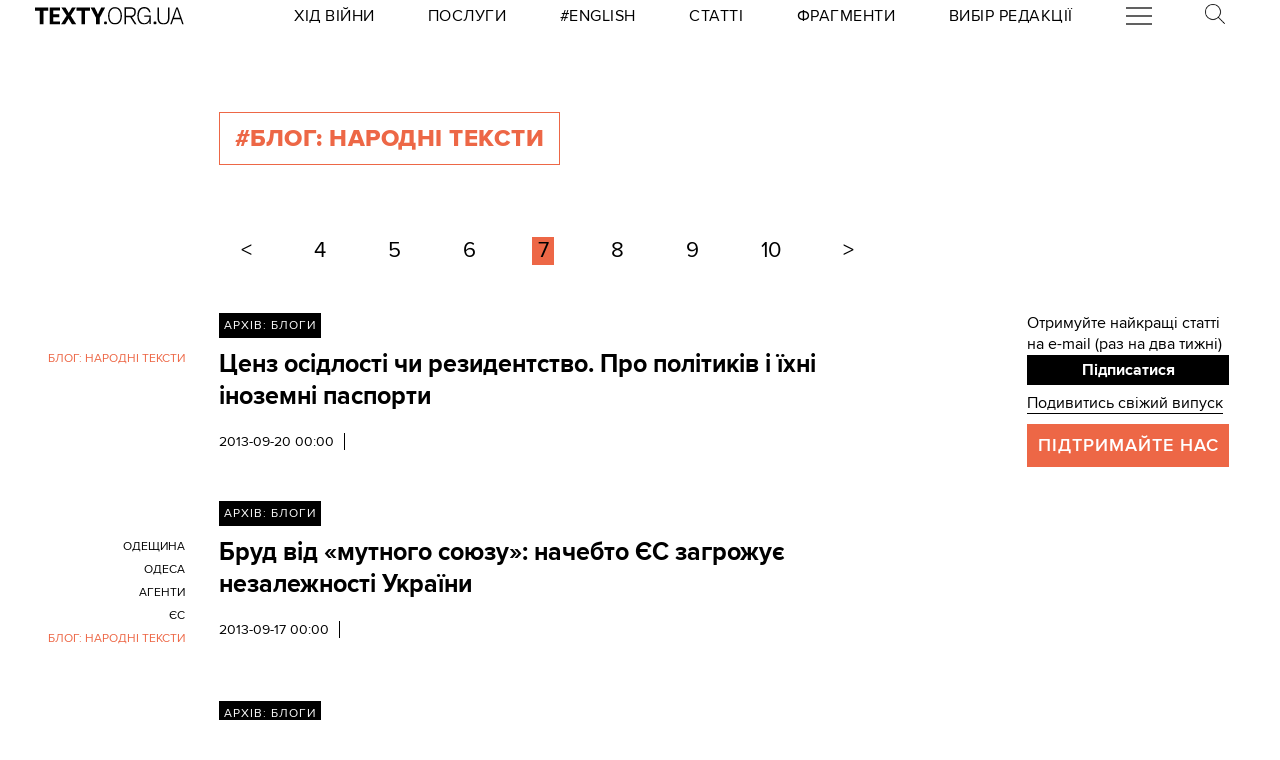

--- FILE ---
content_type: text/html; charset=utf-8
request_url: https://texty.org.ua/tag/bloh-narodni-teksty/?page=7
body_size: 10859
content:


<!doctype html>
<html lang="uk">
<head>


<!-- Google tag (gtag.js) -->
<script async src="https://www.googletagmanager.com/gtag/js?id=G-EXHPRQFFLB"></script>
<script>
  window.dataLayer = window.dataLayer || [];
  function gtag(){dataLayer.push(arguments);}
  gtag('js', new Date());

  gtag('config', 'G-EXHPRQFFLB');
</script>

<!-- Meta Pixel Code -->
<script>
    !function (f, b, e, v, n, t, s) {
        if (f.fbq) return; n = f.fbq = function () {
            n.callMethod ?
            n.callMethod.apply(n, arguments) : n.queue.push(arguments)
        };
        if (!f._fbq) f._fbq = n; n.push = n; n.loaded = !0; n.version = '2.0';
        n.queue = []; t = b.createElement(e); t.async = !0;
        t.src = v; s = b.getElementsByTagName(e)[0];
        s.parentNode.insertBefore(t, s)
    }(window, document, 'script',
        'https://connect.facebook.net/en_US/fbevents.js');
    fbq('init', '528421947990222');
    fbq('track', 'PageView');
</script>
<noscript><img height="1" width="1" style="display:none" src="https://www.facebook.com/tr?id=528421947990222&ev=PageView&noscript=1" /></noscript>
<!-- End Meta Pixel Code -->
 <!-- Echobot -->
<script async id="ebx" src="//applets.ebxcdn.com/ebx.js"></script>





<meta charset="utf-8" />
<title>#Блог: Народні ТЕКСТИ - сторінка 7 — Тексти.org.ua</title>
<meta name="description" content="Всі матеріали за тегом #Блог: Народні ТЕКСТИ">


<meta property="fb:app_id" content="329250623807149">
<meta property="fb:admins" content="100002400468764">
<meta property="fb:admins" content="100000560537150">
<meta property="fb:admins" content="665334524">
<meta property="fb:admins" content="735028363">

<meta property="og:title" content="#Блог: Народні ТЕКСТИ">
<meta property="og:description" content="Всі матеріали за тегом #Блог: Народні ТЕКСТИ">
<meta property="og:type" content="website">
<meta property="og:url" content="https://texty.org.ua/">

<meta property="og:image" content="">
<meta property="og:image:width" content="1200">
<meta property="og:image:height" content="630">
<meta property="og:image:secure_url" content="">

<meta name="twitter:title" content="#Блог: Народні ТЕКСТИ">
<meta name="twitter:description" content="Всі матеріали за тегом #Блог: Народні ТЕКСТИ">
<meta name="twitter:site" content="@textyorgua" />
<meta name="twitter:card" content="summary_large_image" />
<meta name="twitter:image" content="">


<meta name="robots" content="max-image-preview:large">

<meta name="viewport" content="width=device-width, initial-scale=1.0, minimum-scale=1" />
<meta http-equiv="X-UA-Compatible" content="IE=edge" />

<link href="https://texty.org.ua/tag/bloh-narodni-teksty/" rel="canonical">
<link rel="shortcut icon" type="image/png" href="/static/core/favicon-196.png" />


<style type="text/css">@font-face{font-family:'ProximaNova';src:url("/static/core/fonts/ProximaNova/proxima-nova-black/proxima-nova-black.eot?6826b7567a96");src:url("/static/core/fonts/ProximaNova/proxima-nova-black/proxima-nova-black.eot?&6826b7567a96#iefix") format("embedded-opentype"),url("/static/core/fonts/ProximaNova/proxima-nova-black/proxima-nova-black.woff2?6826b7567a96") format("woff2"),url("/static/core/fonts/ProximaNova/proxima-nova-black/proxima-nova-black.woff?6826b7567a96") format("woff"),url("/static/core/fonts/ProximaNova/proxima-nova-black/proxima-nova-black.ttf?6826b7567a96") format("truetype"),url("/static/core/fonts/ProximaNova/proxima-nova-black/proxima-nova-black.svg?6826b7567a96#youworkforthem") format("svg");font-weight:900;font-style:normal;font-display:swap}@font-face{font-family:'ProximaNova';src:url("/static/core/fonts/ProximaNova/proxima-nova-bold/proxima-nova-bold.eot?6826b7567a96");src:url("/static/core/fonts/ProximaNova/proxima-nova-bold/proxima-nova-bold.eot?&6826b7567a96#iefix") format("embedded-opentype"),url("/static/core/fonts/ProximaNova/proxima-nova-bold/proxima-nova-bold.woff2?6826b7567a96") format("woff2"),url("/static/core/fonts/ProximaNova/proxima-nova-bold/proxima-nova-bold.woff?6826b7567a96") format("woff"),url("/static/core/fonts/ProximaNova/proxima-nova-bold/proxima-nova-bold.ttf?6826b7567a96") format("truetype"),url("/static/core/fonts/ProximaNova/proxima-nova-bold/proxima-nova-bold.svg?6826b7567a96#youworkforthem") format("svg");font-weight:700;font-style:normal;font-display:swap}@font-face{font-family:'ProximaNova';src:url("/static/core/fonts/ProximaNova/proxima-nova-extrabold/proxima-nova-extrabold.eot?6826b7567a96");src:url("/static/core/fonts/ProximaNova/proxima-nova-extrabold/proxima-nova-extrabold.eot?&6826b7567a96#iefix") format("embedded-opentype"),url("/static/core/fonts/ProximaNova/proxima-nova-extrabold/proxima-nova-extrabold.woff2?6826b7567a96") format("woff2"),url("/static/core/fonts/ProximaNova/proxima-nova-extrabold/proxima-nova-extrabold.woff?6826b7567a96") format("woff"),url("/static/core/fonts/ProximaNova/proxima-nova-extrabold/proxima-nova-extrabold.ttf?6826b7567a96") format("truetype"),url("/static/core/fonts/ProximaNova/proxima-nova-extrabold/proxima-nova-extrabold.svg?6826b7567a96#youworkforthem") format("svg");font-weight:800;font-style:normal;font-display:swap}@font-face{font-family:'ProximaNova';src:url("/static/core/fonts/ProximaNova/proxima-nova-light/proxima-nova-light.eot?6826b7567a96");src:url("/static/core/fonts/ProximaNova/proxima-nova-light/proxima-nova-light.eot?&6826b7567a96#iefix") format("embedded-opentype"),url("/static/core/fonts/ProximaNova/proxima-nova-light/proxima-nova-light.woff2?6826b7567a96") format("woff2"),url("/static/core/fonts/ProximaNova/proxima-nova-light/proxima-nova-light.woff?6826b7567a96") format("woff"),url("/static/core/fonts/ProximaNova/proxima-nova-light/proxima-nova-light.ttf?6826b7567a96") format("truetype"),url("/static/core/fonts/ProximaNova/proxima-nova-light/proxima-nova-light.svg?6826b7567a96#youworkforthem") format("svg");font-weight:300;font-style:normal;font-display:swap}@font-face{font-family:'ProximaNova';src:url("/static/core/fonts/ProximaNova/proxima-nova-medium/proxima-nova-medium.eot?6826b7567a96");src:url("/static/core/fonts/ProximaNova/proxima-nova-medium/proxima-nova-medium.eot?&6826b7567a96#iefix") format("embedded-opentype"),url("/static/core/fonts/ProximaNova/proxima-nova-medium/proxima-nova-medium.woff2?6826b7567a96") format("woff2"),url("/static/core/fonts/ProximaNova/proxima-nova-medium/proxima-nova-medium.woff?6826b7567a96") format("woff"),url("/static/core/fonts/ProximaNova/proxima-nova-medium/proxima-nova-medium.ttf?6826b7567a96") format("truetype"),url("/static/core/fonts/ProximaNova/proxima-nova-medium/proxima-nova-medium.svg?6826b7567a96#youworkforthem") format("svg");font-weight:500;font-style:normal;font-display:swap}@font-face{font-family:'ProximaNova';src:url("/static/core/fonts/ProximaNova/proxima-nova-regular/proxima-nova-regular.eot?6826b7567a96");src:url("/static/core/fonts/ProximaNova/proxima-nova-regular/proxima-nova-regular.eot?&6826b7567a96#iefix") format("embedded-opentype"),url("/static/core/fonts/ProximaNova/proxima-nova-regular/proxima-nova-regular.woff2?6826b7567a96") format("woff2"),url("/static/core/fonts/ProximaNova/proxima-nova-regular/proxima-nova-regular.woff?6826b7567a96") format("woff"),url("/static/core/fonts/ProximaNova/proxima-nova-regular/proxima-nova-regular.ttf?6826b7567a96") format("truetype"),url("/static/core/fonts/ProximaNova/proxima-nova-regular/proxima-nova-regular.svg?6826b7567a96#youworkforthem") format("svg");font-weight:400;font-style:normal;font-display:swap}@font-face{font-family:'ProximaNova';src:url("/static/core/fonts/ProximaNova/proxima-nova-semibold/proxima-nova-semibold.eot?6826b7567a96");src:url("/static/core/fonts/ProximaNova/proxima-nova-semibold/proxima-nova-semibold.eot?&6826b7567a96#iefix") format("embedded-opentype"),url("/static/core/fonts/ProximaNova/proxima-nova-semibold/proxima-nova-semibold.woff2?6826b7567a96") format("woff2"),url("/static/core/fonts/ProximaNova/proxima-nova-semibold/proxima-nova-semibold.woff?6826b7567a96") format("woff"),url("/static/core/fonts/ProximaNova/proxima-nova-semibold/proxima-nova-semibold.ttf?6826b7567a96") format("truetype"),url("/static/core/fonts/ProximaNova/proxima-nova-semibold/proxima-nova-semibold.svg?6826b7567a96#youworkforthem") format("svg");font-weight:600;font-style:normal;font-display:swap}@font-face{font-family:'ProximaNova';src:url("/static/core/fonts/ProximaNova/proxima-nova-thin/proxima-nova-thin.eot?6826b7567a96");src:url("/static/core/fonts/ProximaNova/proxima-nova-thin/proxima-nova-thin.eot?&6826b7567a96#iefix") format("embedded-opentype"),url("/static/core/fonts/ProximaNova/proxima-nova-thin/proxima-nova-thin.woff2?6826b7567a96") format("woff2"),url("/static/core/fonts/ProximaNova/proxima-nova-thin/proxima-nova-thin.woff?6826b7567a96") format("woff"),url("/static/core/fonts/ProximaNova/proxima-nova-thin/proxima-nova-thin.ttf?6826b7567a96") format("truetype"),url("/static/core/fonts/ProximaNova/proxima-nova-thin/proxima-nova-thin.svg?6826b7567a96#youworkforthem") format("svg");font-weight:100;font-style:normal;font-display:swap}@font-face{font-family:'ProximaNovaFallback';src:local(Arial);size-adjust:98%;ascent-override:98%;descent-override:normal;line-gap-override:normal}@font-face{font-family:'ProximaNovaFallback';src:local(Arial Black);size-adjust:83%;ascent-override:115%;descent-override:normal;line-gap-override:normal;font-weight:700;font-type:normal}@font-face{font-family:'CynthoSlabPro-Regular';src:url("/static/core/fonts/CynthoSlabPro/CynthoSlabPro-Regular.woff2?6826b7567a96") format("woff2"),url("/static/core/fonts/CynthoSlabPro/CynthoSlabPro-Regular.woff?6826b7567a96") format("woff");font-weight:normal;font-style:normal}@font-face{font-family:'Georgia';src:url("/static/core/fonts/Georgia/Georgia.woff?6826b7567a96");src:url("/static/core/fonts/Georgia/Georgia.eot?6826b7567a96") format("embedded-opentype"),url("/static/core/fonts/Georgia/Georgia.woff2?6826b7567a96") format("woff2"),url("/static/core/fonts/Georgia/Georgia.woff?6826b7567a96") format("woff"),url("/static/core/fonts/Georgia/Georgia.ttf?6826b7567a96") format("truetype");font-weight:400;font-style:normal;font-display:swap}@font-face{font-family:'Georgia';src:url("/static/core/fonts/Georgia/Georgia-Bold.woff?6826b7567a96");src:url("/static/core/fonts/Georgia/Georgia-Bold.eot?6826b7567a96") format("embedded-opentype"),url("/static/core/fonts/Georgia/Georgia-Bold.woff2?6826b7567a96") format("woff2"),url("/static/core/fonts/Georgia/Georgia-Bold.woff?6826b7567a96") format("woff"),url("/static/core/fonts/Georgia/Georgia-Bold.ttf?6826b7567a96") format("truetype");font-weight:600;font-style:normal;font-display:swap}@font-face{font-family:'Georgia';src:url("/static/core/fonts/Georgia/Georgia-Italic.woff?6826b7567a96");src:url("/static/core/fonts/Georgia/Georgia-Italic.eot?6826b7567a96") format("embedded-opentype"),url("/static/core/fonts/Georgia/Georgia-Italic.woff2?6826b7567a96") format("woff2"),url("/static/core/fonts/Georgia/Georgia-Italic.woff?6826b7567a96") format("woff"),url("/static/core/fonts/Georgia/Georgia-Italic.ttf?6826b7567a96") format("truetype");font-weight:400;font-style:italic;font-display:swap}@font-face{font-family:'Georgia';src:url("/static/core/fonts/Georgia/Georgia-Italic-Bold.woff?6826b7567a96");src:url("/static/core/fonts/Georgia/Georgia-Italic-Bold.eot?6826b7567a96") format("embedded-opentype"),url("/static/core/fonts/Georgia/Georgia-Italic-Bold.woff2?6826b7567a96") format("woff2"),url("/static/core/fonts/Georgia/Georgia-Italic-Bold.woff?6826b7567a96") format("woff"),url("/static/core/fonts/Georgia/Georgia-Italic-Bold.ttf?6826b7567a96") format("truetype");font-weight:600;font-style:italic;font-display:swap}</style>

<style type="text/css">@charset "UTF-8";:root{--texty-salmon:#ed6746}#menu__toggle{display:none}#menu__toggle:checked ~ .menu__btn>span{transform:rotate(45deg)}#menu__toggle:checked ~ .menu__btn>span::before{top:0;transform:rotate(0)}#menu__toggle:checked ~ .menu__btn>span::after{top:0;transform:rotate(90deg)}#menu__toggle:checked ~ .menu__box{visibility:visible;left:0}.menu__btn{display:flex;align-items:center;position:relative;width:26px;height:26px;cursor:pointer;z-index:20000}.menu__btn>span,.menu__btn>span::before,.menu__btn>span::after{display:block;position:absolute;width:100%;height:2px;background-color:#616161;transition-duration:.25s}@media (max-width:800px){.menu__btn>span,.menu__btn>span::before,.menu__btn>span::after{background-color:white}}.menu__btn>span::before{content:'';top:-8px}.menu__btn>span::after{content:'';top:8px}.menu__box{display:grid;grid-template-columns:[start] 17fr [burger-menu-start] 43fr [burger-menu-end] 14fr [end];width:100%;max-width:1400px;position:absolute;visibility:hidden;left:-100%;width:100%;height:50px;margin:0;padding:0;background-color:white;transition-duration:.25s;z-index:10000}@media (max-width:800px){.menu__box{display:block;top:50px;height:max-content;background-color:rgba(0,0,0,0.88)}}@media (min-width:1400px){.menu__box{margin-left:calc((100% - 1400px)/2)}}.items__container{grid-column:start/end;display:flex;justify-content:space-around;list-style:none}@media (max-width:800px){.items__container{display:block;padding:10px 20px 0 20px;grid-column:1/-1;z-index:10000}}.menu__item{text-transform:capitalize;display:block;padding:2px 0;width:max-content;color:#ed6746;font-size:17px;font-weight:400;text-align:left;margin:10px 0;text-decoration:none;transition-duration:.25s}@media (max-width:800px){.menu__item{text-transform:uppercase;color:white;margin-bottom:15px;font-weight:700}}.menu__item:hover{text-decoration:underline}.mobile-only{display:none}@media (max-width:800px){.mobile-only{display:block}}header{min-height:2em;width:100%;background-color:white;display:flex;display:grid;grid-template-columns:[start] 2fr [logo-start] 15fr [rubrics-start] 55fr [rubrics-end] 2fr [end];align-items:center;z-index:10}@media (max-width:800px){header{position:fixed;top:0;height:50px;background-color:black;grid-template-columns:auto 80px 50px}}@media print and (max-width:800px){header{position:relative}}header .rubrics-container{cursor:pointer;grid-column:rubrics-start/rubrics-end;display:flex;justify-content:space-between;align-items:center}@media (max-width:800px){header .rubrics-container{display:block;grid-column:2/3;grid-row:1/2;padding:0 20px}}header .rubrics-container .r-burger{grid-column:7/8}@media (max-width:800px){header .rubrics-container .r-burger{grid-column:1/2;grid-row:1/2}}header .rubrics-container .r3 a,header .rubrics-container .r4 a,header .rubrics-container r7 a{display:flex;align-items:center}header .rubrics-container .r3 img,header .rubrics-container .r4 img,header .rubrics-container r7 img{width:16px;margin-left:5px;margin-top:4px}@media (max-width:800px){header .rubrics-container .r1,header .rubrics-container .r2,header .rubrics-container .r3,header .rubrics-container .r4{display:none}}@media (max-width:1000px){header .rubrics-container .r5,header .rubrics-container .r6,header .rubrics-container .r7{display:none}}header .rubric{text-transform:uppercase;font-size:16px;font-weight:400;letter-spacing:0.5px;margin:0}header .rubric a span{display:inline-block}header .texty-logo{grid-column-start:logo-start;width:150px;display:flex;justify-content:center;align-items:center}@media (max-width:800px){header .texty-logo{grid-column:1/2;justify-content:center;margin-left:1em}}header .texty-logo img{min-width:150px;max-width:100%;max-height:20px;object-fit:contain}header #search{position:relative;width:40px}@media (max-width:800px){header #search{display:none}}header #search label{display:block;cursor:pointer}header #search #search-icon{width:20px}header #search .search-form{width:0;overflow:hidden;position:absolute;top:0;right:120%;transition:width 0.5s ease-out;z-index:100000}@media (max-width:800px){header #search .search-form{display:none}}header #search .search-form .search-box{border-width:0;width:300px;z-index:100000;height:2em;padding-left:10px;margin:0 auto;font-size:16px;font-weight:400;letter-spacing:0.5px;color:#ed6746;background-color:#fce7e2}header #search input#search_toggle{display:none}header #search input#search_toggle:checked + label + .search-form{width:300px!important}header input::placeholder{font-size:16px;font-weight:400}header .search-form-mob .search-box{padding-left:10px;width:100%;border:1px solid #222222;height:40px;margin:10px auto 20px 0}header .red-donate{height:100%;width:100%;display:flex;background-color:#ed6746}@media (min-width:800px){header .red-donate{display:none}}header .red-donate a{margin:auto;font-weight:600;font-size:25px!important}header .red-donate a:hover{color:white}header .btn-colorize-on-hover img{filter:brightness(0)}header .btn-colorize-on-hover:hover img{filter:brightness(1)}header .special-devil-animation{color:#ed6746;background-image:-webkit-linear-gradient(45deg,#a800cc,#cccb00);-webkit-background-clip:text;-webkit-text-fill-color:transparent;-webkit-animation:hue 10s infinite linear}@keyframes hue{from{filter:hue-rotate(0deg)}to{filter:hue-rotate(-360deg)}}header .special-devil-animation:hover{background-image:unset;-webkit-background-clip:unset;-webkit-text-fill-color:unset;-webkit-animation:unset}footer{padding-bottom:50px;display:grid;grid-template-columns:[start] 2fr [logo-start] 13fr [logo-end] 5fr [guide-start] 35fr [guide-end] 5fr [sb-start] 13fr [sb-end] 1fr [end]}@media (max-width:800px){footer{background-color:black;color:white;padding:30px 1em;display:block;margin-top:-2px}}footer li,footer p{font-size:16px;margin:5px 0}footer li.mobile-only:first-of-type{margin-top:50px}.uppercase{text-transform:uppercase}#logo-copyright{grid-column:logo-start/logo-end}#logo-copyright .copyright{margin:20px auto}#logo-copyright .copyleft{transform:scaleX(-1);display:inline-block}#logo-copyright a.texty-logo{width:250px;display:flex;justify-content:center;align-items:center}#logo-copyright a.texty-logo img{width:100%;margin:auto}#guide-block{grid-column:guide-start/guide-end;display:grid;grid-template-columns:repeat(3,1fr);justify-content:space-between}@media (max-width:1050px){#guide-block{grid-template-columns:repeat(2,1fr)}}@media (max-width:800px){#guide-block{display:block}}#guide-block ul{list-style-type:none;margin-bottom:30px}#social_buttons{grid-column:sb-start/sb-end}@media (max-width:800px){#social_buttons{margin-top:50px}}#social_buttons img{width:30px;margin-right:10px}#license{grid-column:logo-start/guide-start;margin-top:1em}#license p{font-size:12px;max-width:30em}.subscribe-footer{width:100%;margin:50px auto;display:grid;min-height:100px;height:max-content;background-color:black;color:white;grid-template-columns:1fr [subscribe-call-start] 20fr [subscribe-call-end] 1fr [button-start] 10fr [button-end] 1fr [last-release-start] 10fr [last-release-end] 1fr;align-items:center}.subscribe-footer a{text-decoration:underline}.subscribe-footer p{font-size:17px}.subscribe-footer .subscribe-call{grid-column:subscribe-call-start / subscribe-call-end;text-align:right;margin:1em 0}.subscribe-footer .subscribe-button{font-family:ProximaNova,ProximaNovaFallback,sans-serif;grid-column:button-start / button-end;height:40px;font-size:20px;letter-spacing:0.7px;cursor:pointer;min-height:30px;border:0;font-weight:700;background-color:white;color:black;text-decoration:none;text-align:center;line-height:40px}.subscribe-footer .last-release{grid-column:last-release-start/last-release-end;text-align:right}.subscribe-footer .last-release p:not(:last-of-type){margin-bottom:0.5em}@media (max-width:800px){.subscribe-footer{background-color:unset;color:unset;display:flex;flex-direction:column;margin:50px auto;width:80%;max-width:40em}.subscribe-footer .subscribe-call,.subscribe-footer .last-release{margin:7px 0;text-align:center}.subscribe-footer .subscribe-button{cursor:pointer;min-height:38px;border:0;color:white;background-color:black;width:100%}}*{-webkit-margin-after:0;-webkit-margin-before:0;margin:0;padding:0;outline:none;-webkit-box-sizing:border-box;-moz-box-sizing:border-box;box-sizing:border-box}body{width:100%;margin:0 auto;padding:0;font-family:ProximaNova,ProximaNovaFallback,sans-serif;line-height:1.3}@media (max-width:800px){main{margin-top:50px}}input{font-family:ProximaNova,ProximaNovaFallback,sans-serif}a{text-decoration:inherit;color:inherit;transition:color .05s ease-in-out}a:hover{color:#ed6746}.rubric{text-transform:uppercase;font-weight:700}@media (max-width:800px){.rubric{text-transform:none;font-size:18px;color:#ed6746}}.svg-icon{width:2em;height:2em}.editor-bar{margin-left:1.5em;position:absolute;z-index:1000}.edit-link{display:inline-block;margin-left:1em;padding:0 0.5em;background-color:black;color:#ffc423;stroke:#ffc423;font-size:0.9em;font-weight:800;text-transform:uppercase}.edit-link:hover{text-decoration:underline;background-color:#ffc423;color:black;stroke:black}.editor-label{color:#ffc423;font-size:0.9em}.editor-pinned{fill:#ffc423;display:inline-block;padding:0 0.5em}.editor-pinned .svg-icon{width:4vw;height:4vw}.editor-pinned.small .svg-icon{width:2vw;height:2vw}@media (min-width:801px){.mobile-only{display:none!important}}@media (max-width:800px){.desktop-only{display:none!important}}.piece-title{width:100%;margin-bottom:10px;font-size:calc(10px + 0.5vw)}@media (max-width:800px){.piece-title{font-size:16px}}::selection{color:white;background:#ed6746}.floating-right-autoplace{grid-column:floating-right-start/floating-right-end}.subscribe-aside{display:block;width:100%}@media (max-width:800px){.subscribe-aside{display:none}}.subscribe-aside p{font-size:calc(10px + 0.5vw)}.subscribe-aside .subscribe-button{display:block;font-family:ProximaNova,ProximaNovaFallback,sans-serif;cursor:pointer;height:30px;line-height:30px;text-align:center;width:100%;border:0;font-weight:700;color:white;background-color:black}.subscribe-aside .last-release{margin-top:0.5em}.subscribe-aside .last-release a{border-bottom:1px solid}.donate-us{grid-column:text-start / text-end;margin:30px auto;display:grid;grid-template-columns:1fr 2fr;grid-column-gap:10px}@media (min-width:801px) and (max-width:1300px){.donate-us{display:block}}@media (max-width:800px){.donate-us{height:max-content;display:block;max-width:80%;margin:30px auto}}.donate-us hr{grid-column:1/-1;margin:20px 0}.donate-us a.donate-button{cursor:pointer;width:100%;min-height:50px;padding:0 10px;color:white;background-color:#ed6746;display:flex}@media (max-width:800px){.donate-us a.donate-button{width:auto}}.donate-us a.donate-button p{letter-spacing:1px;text-transform:uppercase;margin:auto!important;font-size:18px;font-weight:600}.donate-us a{border-bottom:1px solid #ed6746}.rubric_and_donate{grid-column:floating-right-start/floating-right-end;align-self:center;min-width:200px}.rubric_and_donate:nth-of-type(2){margin-top:8px}.rubric_and_donate .rubric-pointer,.rubric_and_donate .red-donate{height:50px;display:flex;margin:0;padding:0}.rubric_and_donate .rubric-pointer>*,.rubric_and_donate .red-donate>*{font-weight:800;margin:auto;text-transform:uppercase}.rubric_and_donate .rubric-pointer{width:67%;float:left;background-color:black;color:white;border-bottom:none}.rubric_and_donate .rubric-pointer.inverse{background-color:#ed6746}.rubric_and_donate .rubric-pointer.inverse a:hover{color:black}.rubric_and_donate .rubric-pointer p{font-size:calc(11px + 0.4vw);line-height:1.4;text-align:center}@media (max-width:1100px){.rubric_and_donate .rubric-pointer{width:75%}}.rubric_and_donate .red-donate{width:33%;background-color:#ed6746;font-size:25px!important}.rubric_and_donate .red-donate:hover{color:white}.rubric_and_donate .red-donate.inverse{background-color:black;color:white}.rubric_and_donate .red-donate.inverse:hover{color:#ed6746}@media (max-width:1100px){.rubric_and_donate .red-donate{width:25%}}.rubric_and_donate .share-article-aside{margin:10px auto;display:grid;width:100%;min-width:max-content;grid-template-columns:1fr 1.3fr 1fr}.rubric_and_donate .share-article-aside .sb{cursor:pointer;height:max-content;margin:10px 0;width:100%;display:flex;border-right:1px solid black}.rubric_and_donate .share-article-aside .sb:last-child{border-right:0}.rubric_and_donate .share-article-aside .fb a{margin:0 auto 0 0}.rubric_and_donate .share-article-aside .tw a{margin:0 auto}.rubric_and_donate .share-article-aside .tl a{margin:0 0 0 auto}.block-read_more{margin:50px 0;grid-column:floating-left-start / floating-left-end}.block-read_more p{margin:15px 0;font-size:15px;line-height:1.6}.black-line{width:50%;border-top:8px solid black;margin-bottom:10px}.follow-us{grid-column:floating-right-start/floating-right-end!important;height:max-content}.follow-us .follow-us-tiles{display:flex;flex-wrap:wrap}.follow-us .follow-us-tiles a{border-bottom:none}.follow-us .follow-us-tiles a .bottom-caption{position:absolute;font-size:0.7rem;padding-left:2px;color:#50abf1;margin-top:-5px}.follow-us img{width:30px;margin-right:6px}@media (max-width:800px){.floating{display:none}}.list-page{display:grid;max-width:1400px;margin:0 auto;grid-template-columns:[start article-start] 13fr [title-start pagination-start] 39fr [title-end article-end pagination-end] 9fr [right-side-start] 12fr [right-side-end] 3fr [end]}@media (max-width:800px){.list-page{display:block;margin:0 1em}}section.header-section{grid-column:title-start/title-end;display:flex;justify-content:flex-start;margin-top:5em}@media (max-width:800px){section.header-section{display:block;margin-top:6em;margin-bottom:4em}}h2{text-transform:uppercase;font-weight:800;letter-spacing:0.02em;margin:0 1em 1em 0;padding:10px 15px;width:max-content;background-color:black;color:white}h1{text-transform:uppercase;font-weight:800;letter-spacing:0.02em;margin:0 1em 1em 0;padding:10px 15px;width:max-content;background-color:black;color:white}h1.tag-index-title{background-color:transparent;color:#ed6746;border:1px solid #ed6746}section.note{text-transform:uppercase;max-width:25em;font-size:12px;line-height:1.5}h2.tag-index-title{background-color:transparent;color:#ed6746;border:1px solid #ed6746}#articles_list{grid-column:article-start/article-end}#articles_list article{margin:0;display:grid;grid-template-columns:[tags-start] 11fr [tags-end] 2fr [article-body-start] 39fr [article-body-end];margin-bottom:50px}@media (max-width:800px){#articles_list article{display:block}}#articles_list article .rubric-pointer{grid-column:article-body-start/article-body-end;width:max-content;height:max-content;margin-bottom:10px;padding:5px;background-color:black;color:white;font-size:12px;text-transform:uppercase;letter-spacing:1px;display:none}#articles_list article .article_body{grid-row-start:2;display:inline-block;grid-column:article-body-start/article-body-end}@media (max-width:800px){#articles_list article .article_body{order:1}}#articles_list article .article_body h3{font-size:25px;font-weight:700;margin:0 0 0.75em 0;display:inline-block}#articles_list article .lead-and-image{display:flex;gap:1rem}#articles_list article .lead-and-image .index-article-image{max-width:38%;height:auto;align-self:start;margin-bottom:1rem}#articles_list article .lead{position:relative;max-height:100px;overflow:hidden;font-size:18px;margin-bottom:20px}#articles_list article .lead h3{font-size:18px;font-weight:800;margin:0 0 0.75em 0}#articles_list article .lead i{font-style:normal}#articles_list article .lead>p:last-child:after{content:" >>";color:#ed6746;padding-left:5px}#articles_list article .lead span{color:#ed6746;font-size:18px;display:inline-block}#articles_list article .lead .fadeout{position:absolute;bottom:0em;width:100%;height:70%;pointer-events:none;background-image:linear-gradient(rgba(255,255,255,0) 0%,white 100%)}#articles_list article .published_at{font-weight:400;font-size:0.85em;padding-right:10px;border-right:1px solid black}@media (max-width:800px){#articles_list article .published_at{width:max-content;display:none}}#articles_list article .published_at_time{padding-left:10px}#articles_list article .view-amount{font-weight:100;font-size:0.85em;padding-left:10px}@media (max-width:800px){#articles_list article .view-amount{display:none}}#articles_list article img.content-category-icon{display:inline-block;width:15px;margin:0 0 -3px 10px}@media (max-width:800px){#articles_list article img.content-category-icon{margin:0 10px -3px 0}}@media (max-width:800px){#articles_list article .desktop-only{display:none!important}}#articles_list article .published_tags{grid-column:tags-start/tags-end;grid-row:2/3;display:flex;flex-direction:column;justify-content:flex-start;align-items:flex-end;font-size:0.85em;line-height:1.8}@media (max-width:800px){#articles_list article .published_tags{display:inline-block;align-items:flex-start}}#articles_list article .published_tags .tags{text-align:end}@media (max-width:800px){#articles_list article .published_tags .tags{display:none}}#articles_list article .published_tags .tags a{display:block;margin-bottom:2px;text-align:right;text-transform:uppercase;font-size:12px;overflow-wrap:break-word;word-wrap:break-word;word-break:break-word;hyphens:auto}#articles_list article .published_tags .tags a.active{color:#ed6746}#articles_list article .published_tags .tags.mobile-tags{display:none}@media (max-width:800px){#articles_list article .published_tags .tags.mobile-tags{display:inline-block}}#articles_list article .published_tags .tags.mobile-tags a{display:inline-block;font-size:15px;margin-right:10px;text-transform:uppercase;text-decoration:underline}.list-page-right-side{grid-column:right-side-start/right-side-end;width:100%}@media (max-width:800px){.list-page-right-side{display:none}}.list-page-right-side .support{text-transform:uppercase;color:white;font-size:18px;text-align:center;padding:10px;background-color:#ed6746;width:100%;margin:10px 0;font-weight:600;letter-spacing:1px}.list-page-right-side .support a:hover{color:white}.list-page-right-side .most-popular-aside{margin-bottom:20px!important}.pagination{grid-column:pagination-start / pagination-end;margin:3em 0;padding-inline-start:0;list-style-type:none;display:flex;justify-content:space-between;align-items:center}@media (max-width:800px){.pagination{width:calc(100% - 40px)}}.pagination .page,.pagination .previous,.pagination .next{margin:0 0.75em;padding:0 0.25em;font-size:22px!important}@media (max-width:800px){.pagination .page,.pagination .previous,.pagination .next{margin:0}}.pagination .page.active,.pagination .previous.active,.pagination .next.active{background-color:#ed6746}.pagination a[role="button"]{color:#767676}.pagination .start{font-weight:100;font-size:0.85em;margin:0 2em 0 0}.pagination .end{font-weight:100;font-size:0.85em;margin:0 0 0 2em}@media (max-width:800px){.pagination:first-of-type{display:none}}.edit-link{grid-column:article-body-end;grid-row:1}#articles_list article .rubric-pointer{display:inline-block}</style>




 </head>


<body>





<header>
    <a class="texty-logo" href="/">
        <img class="desktop-only" src="/static/core/images/logo_texty_black.svg" alt="Тексти.org.ua"/>
        <img class="mobile-only" src="/static/core/images/white_logo.svg" alt="Тексти.org.ua"/>
    </a>

    <nav class="rubrics-container">
        <div class="rubric r1"><a href="/tag/khid-vijny/"><span>Хід Війни</span></a></div>
        <div class="rubric r2"><a href="/p/services/"><span>Послуги</span></a></div>
        <div class="rubric r2"><a href="/tag/eng/"><span>#English</span></a></div>
        <div class="rubric r5"><a href="/articles/"><span>Статті</span></a></div>
        <div class="rubric r6"><a href="/fragments/"><span>Фрагменти</span></a></div>
        <div class="rubric r7"><a href="/selected/"><span>Вибір редакції</span></a></div>

        <div class="rubric r-burger">
            <input id="menu__toggle" type="checkbox" />
            <label class="menu__btn" for="menu__toggle">
            <span></span>
            </label>

            <div class="menu__box">
                <ul class="items__container">

                    <form class="mobile-only search-form-mob" action="https://www.google.com/search" method="get">
                        <input class="search-box" placeholder="Пошук" type="text" name="q" value="" />
                        <input type="hidden" name="sitesearch" value="https://texty.org.ua" />
                    </form>

                    <li class="mobile-only"><a class="menu__item" href="/tag/khid-vijny/">Хід Війни</a></li>
                    <li class="mobile-only"><a class="menu__item" href="/p/services/">Послуги</a></li>
                    <li class="mobile-only"><a class="menu__item" href="/tag/eng/">#English</a></li>

                    <li><a class="menu__item" href="/projects/">Журналістика даних</a></li>
                    <li><a class="menu__item" href="/articles/">Статті</a></li>
                    <li><a class="menu__item" href="/fragments/">Фрагменти</a></li>
                    <li><a class="menu__item" href="/selected/">Вибір редакції</a></li>
                    <li><a class="menu__item" href="https://merch.texty.org.ua">Наш магазин</a></li>
                    <li><a class="menu__item" href="//texty.org.ua/d/principles/">Принципи</a></li>
                    <li><a class="menu__item" href="/tag/hrafik-dnja/">Графік дня</a></li>
                </ul>
            </div>

        </div>


        <div id="search" class="rubric">
            <input id="search_toggle" type="checkbox" />
            <label for="search_toggle"><img id="search-icon" src="/static/core/images/search.png" alt="Пошук"/></label>

            <form class="search-form" action="https://www.google.com/search" method="get">
                <input class="search-box" placeholder="Пошук" type="text" name="q" value="" />
                <input type="hidden" name="sitesearch" value="https://texty.org.ua" />
            </form>
        </div>
    </nav>

    


    

    <div class="red-donate">
        <a href="/p/support/" target="_blank" title="Пожертвувати">₴</a>
    </div>
</header>




    

    <main role="main">
        <div class="list-page">

            
    <section class="header-section">
        <h2 class="tag-index-title">#Блог: Народні ТЕКСТИ</h2>
    </section>


            
                <ul class="pagination">

  <!-- Прибрала початок і кінець, їх немає в макеті -->
  <!-- <li class="start">
    
    <a href=".."></a>
    
  </li> -->

  <li class="previous">
    
    <a href="?page=6"> &lt; </a>
    
  </li>

  
  <li class="page">
    <a href="?page=4">4</a>    
  </li>
  
  <li class="page">
    <a href="?page=5">5</a>    
  </li>
  
  <li class="page">
    <a href="?page=6">6</a>    
  </li>
  
  <li class="page active">
    <a href="?page=7">7</a>    
  </li>
  
  <li class="page">
    <a href="?page=8">8</a>    
  </li>
  
  <li class="page">
    <a href="?page=9">9</a>    
  </li>
  
  <li class="page">
    <a href="?page=10">10</a>    
  </li>
  

  <li class="next">
    
    <a href="?page=8"> &gt; </a>
    
  </li>

  <!-- <li class="end">
    
    <a href="?page=12"></a>
    
  </li> -->

</ul>
            

            <section id="articles_list">
                
                    

<article>
    

    <a class="rubric-pointer" href="/archive-blogs/">Архів: Блоги</a>

    <aside class="published_tags">
        <p class="tags">
            


    
        <a href="/tag/bloh-narodni-teksty/" class="tag">Блог: Народні ТЕКСТИ</a>
    


        </p>
    </aside>

    <div class="article_body">
        <a href="/archive-blogs/48560/Cenz_osidlosti_chy_rezydentstvo_Pro_politykiv_i-48560/">
            <h3>Ценз осідлості чи резидентство. Про політиків і їхні іноземні паспорти</h3>
        </a>
        <a href="/archive-blogs/48560/Cenz_osidlosti_chy_rezydentstvo_Pro_politykiv_i-48560/" class="lead-and-image">
            

            
        </a>

        <aside class="published_tags">
            <div class="mobile-tags tags">
                


    
        <a href="/tag/bloh-narodni-teksty/" class="tag">Блог: Народні ТЕКСТИ</a>
    



                
            </div>
        </aside>

        <time class="published_at"
              datetime="2013-09-20"
        >
            
                2013-09-20 00:00
            
        </time>

        
    </div>
</article>
                
                    

<article>
    

    <a class="rubric-pointer" href="/archive-blogs/">Архів: Блоги</a>

    <aside class="published_tags">
        <p class="tags">
            


    
        <a href="/tag/odeshchyna/" class="tag">одещина</a>
    
        <a href="/tag/odesa/" class="tag">одеса</a>
    
        <a href="/tag/ahenty/" class="tag">агенти</a>
    
        <a href="/tag/yes/" class="tag">єс</a>
    
        <a href="/tag/bloh-narodni-teksty/" class="tag">Блог: Народні ТЕКСТИ</a>
    


        </p>
    </aside>

    <div class="article_body">
        <a href="/archive-blogs/48499/Brud_vid_mutnogo_sojuzu_nachebto_JeS_zagrozhuje-48499/">
            <h3>Бруд від «мутного союзу»: начебто ЄС загрожує незалежності України</h3>
        </a>
        <a href="/archive-blogs/48499/Brud_vid_mutnogo_sojuzu_nachebto_JeS_zagrozhuje-48499/" class="lead-and-image">
            

            
        </a>

        <aside class="published_tags">
            <div class="mobile-tags tags">
                


    
        <a href="/tag/odeshchyna/" class="tag">одещина</a>
    
        <a href="/tag/odesa/" class="tag">одеса</a>
    
        <a href="/tag/ahenty/" class="tag">агенти</a>
    
        <a href="/tag/yes/" class="tag">єс</a>
    
        <a href="/tag/bloh-narodni-teksty/" class="tag">Блог: Народні ТЕКСТИ</a>
    



                
            </div>
        </aside>

        <time class="published_at"
              datetime="2013-09-17"
        >
            
                2013-09-17 00:00
            
        </time>

        
    </div>
</article>
                
                    

<article>
    

    <a class="rubric-pointer" href="/archive-blogs/">Архів: Блоги</a>

    <aside class="published_tags">
        <p class="tags">
            


    
        <a href="/tag/odeshchyna/" class="tag">одещина</a>
    
        <a href="/tag/odesa/" class="tag">одеса</a>
    
        <a href="/tag/ahenty/" class="tag">агенти</a>
    
        <a href="/tag/kostusyev/" class="tag">костусєв</a>
    
        <a href="/tag/bloh-narodni-teksty/" class="tag">Блог: Народні ТЕКСТИ</a>
    


        </p>
    </aside>

    <div class="article_body">
        <a href="/archive-blogs/48246/Den_mista_v_Odesi_Kostusev_i_radzheni-48246/">
            <h3>День міста в Одесі: Костусєв і ряджені у костюми Катерини ІІ і Суворова</h3>
        </a>
        <a href="/archive-blogs/48246/Den_mista_v_Odesi_Kostusev_i_radzheni-48246/" class="lead-and-image">
            

            
        </a>

        <aside class="published_tags">
            <div class="mobile-tags tags">
                


    
        <a href="/tag/odeshchyna/" class="tag">одещина</a>
    
        <a href="/tag/odesa/" class="tag">одеса</a>
    
        <a href="/tag/ahenty/" class="tag">агенти</a>
    
        <a href="/tag/kostusyev/" class="tag">костусєв</a>
    
        <a href="/tag/bloh-narodni-teksty/" class="tag">Блог: Народні ТЕКСТИ</a>
    



                
            </div>
        </aside>

        <time class="published_at"
              datetime="2013-09-04"
        >
            
                2013-09-04 00:00
            
        </time>

        
    </div>
</article>
                
                    

<article>
    

    <a class="rubric-pointer" href="/archive-blogs/">Архів: Блоги</a>

    <aside class="published_tags">
        <p class="tags">
            


    
        <a href="/tag/bloh-narodni-teksty/" class="tag">Блог: Народні ТЕКСТИ</a>
    


        </p>
    </aside>

    <div class="article_body">
        <a href="/archive-blogs/47937/JeS_dopomozhe_Vinnyci_vprovadyty_jelektronne_upravlinna_i-47937/">
            <h3>ЄС допоможе Вінниці впровадити електронне управління і стати «прозорим містом»  з</h3>
        </a>
        <a href="/archive-blogs/47937/JeS_dopomozhe_Vinnyci_vprovadyty_jelektronne_upravlinna_i-47937/" class="lead-and-image">
            

            
        </a>

        <aside class="published_tags">
            <div class="mobile-tags tags">
                


    
        <a href="/tag/bloh-narodni-teksty/" class="tag">Блог: Народні ТЕКСТИ</a>
    



                
            </div>
        </aside>

        <time class="published_at"
              datetime="2013-08-21"
        >
            
                2013-08-21 00:00
            
        </time>

        
    </div>
</article>
                
                    

<article>
    

    <a class="rubric-pointer" href="/archive-blogs/">Архів: Блоги</a>

    <aside class="published_tags">
        <p class="tags">
            


    
        <a href="/tag/bloh-narodni-teksty/" class="tag">Блог: Народні ТЕКСТИ</a>
    


        </p>
    </aside>

    <div class="article_body">
        <a href="/archive-blogs/46695/Klikova_svidomist_i_problemy_z_pamjattu-46695/">
            <h3>&quot;Клікова свідомість&quot; і проблеми з пам’яттю</h3>
        </a>
        <a href="/archive-blogs/46695/Klikova_svidomist_i_problemy_z_pamjattu-46695/" class="lead-and-image">
            

            
        </a>

        <aside class="published_tags">
            <div class="mobile-tags tags">
                


    
        <a href="/tag/bloh-narodni-teksty/" class="tag">Блог: Народні ТЕКСТИ</a>
    



                
            </div>
        </aside>

        <time class="published_at"
              datetime="2013-06-19"
        >
            
                2013-06-19 00:00
            
        </time>

        
    </div>
</article>
                
                    

<article>
    

    <a class="rubric-pointer" href="/archive-blogs/">Архів: Блоги</a>

    <aside class="published_tags">
        <p class="tags">
            


    
        <a href="/tag/odeshchyna/" class="tag">одещина</a>
    
        <a href="/tag/odesa/" class="tag">одеса</a>
    
        <a href="/tag/ahenty/" class="tag">агенти</a>
    
        <a href="/tag/bloh-narodni-teksty/" class="tag">Блог: Народні ТЕКСТИ</a>
    


        </p>
    </aside>

    <div class="article_body">
        <a href="/archive-blogs/46670/V_chest_pereselanna_na_Kuban_kazaki_vklonylysa-46670/">
            <h3>В честь переселання на Кубань &quot;казакі&quot; вклонилися Катерині ІІ</h3>
        </a>
        <a href="/archive-blogs/46670/V_chest_pereselanna_na_Kuban_kazaki_vklonylysa-46670/" class="lead-and-image">
            

            
        </a>

        <aside class="published_tags">
            <div class="mobile-tags tags">
                


    
        <a href="/tag/odeshchyna/" class="tag">одещина</a>
    
        <a href="/tag/odesa/" class="tag">одеса</a>
    
        <a href="/tag/ahenty/" class="tag">агенти</a>
    
        <a href="/tag/bloh-narodni-teksty/" class="tag">Блог: Народні ТЕКСТИ</a>
    



                
            </div>
        </aside>

        <time class="published_at"
              datetime="2013-06-18"
        >
            
                2013-06-18 00:00
            
        </time>

        
    </div>
</article>
                
                    

<article>
    

    <a class="rubric-pointer" href="/archive-blogs/">Архів: Блоги</a>

    <aside class="published_tags">
        <p class="tags">
            


    
        <a href="/tag/polityka/" class="tag">політика</a>
    
        <a href="/tag/rukh/" class="tag">рух</a>
    
        <a href="/tag/bloh-narodni-teksty/" class="tag">Блог: Народні ТЕКСТИ</a>
    


        </p>
    </aside>

    <div class="article_body">
        <a href="/archive-blogs/46600/Molodyj_Ruh_vidjednavsa_vid_Narodnogo_Ruhu-46600/">
            <h3>Молодий Рух від&#x27;єднався від Народного Руху</h3>
        </a>
        <a href="/archive-blogs/46600/Molodyj_Ruh_vidjednavsa_vid_Narodnogo_Ruhu-46600/" class="lead-and-image">
            

            
        </a>

        <aside class="published_tags">
            <div class="mobile-tags tags">
                


    
        <a href="/tag/polityka/" class="tag">політика</a>
    
        <a href="/tag/rukh/" class="tag">рух</a>
    
        <a href="/tag/bloh-narodni-teksty/" class="tag">Блог: Народні ТЕКСТИ</a>
    



                
            </div>
        </aside>

        <time class="published_at"
              datetime="2013-06-13"
        >
            
                2013-06-13 00:00
            
        </time>

        
    </div>
</article>
                
                    

<article>
    

    <a class="rubric-pointer" href="/archive-blogs/">Архів: Блоги</a>

    <aside class="published_tags">
        <p class="tags">
            


    
        <a href="/tag/dzhaz/" class="tag">джаз</a>
    
        <a href="/tag/kultura/" class="tag">культура</a>
    
        <a href="/tag/odeshchyna/" class="tag">одещина</a>
    
        <a href="/tag/odesa/" class="tag">одеса</a>
    
        <a href="/tag/muzyka/" class="tag">музика</a>
    
        <a href="/tag/bloh-narodni-teksty/" class="tag">Блог: Народні ТЕКСТИ</a>
    


        </p>
    </aside>

    <div class="article_body">
        <a href="/archive-blogs/46605/Odeska_improvizacija_40_dzhazmeniv_iz_16_krajin-46605/">
            <h3>Одеська імпровізація 40 джазменів із 16 країн</h3>
        </a>
        <a href="/archive-blogs/46605/Odeska_improvizacija_40_dzhazmeniv_iz_16_krajin-46605/" class="lead-and-image">
            

            
        </a>

        <aside class="published_tags">
            <div class="mobile-tags tags">
                


    
        <a href="/tag/dzhaz/" class="tag">джаз</a>
    
        <a href="/tag/kultura/" class="tag">культура</a>
    
        <a href="/tag/odeshchyna/" class="tag">одещина</a>
    
        <a href="/tag/odesa/" class="tag">одеса</a>
    
        <a href="/tag/muzyka/" class="tag">музика</a>
    
        <a href="/tag/bloh-narodni-teksty/" class="tag">Блог: Народні ТЕКСТИ</a>
    



                
            </div>
        </aside>

        <time class="published_at"
              datetime="2013-06-13"
        >
            
                2013-06-13 00:00
            
        </time>

        
    </div>
</article>
                
                    

<article>
    

    <a class="rubric-pointer" href="/archive-blogs/">Архів: Блоги</a>

    <aside class="published_tags">
        <p class="tags">
            


    
        <a href="/tag/sheremeta/" class="tag">шеремета</a>
    
        <a href="/tag/lektsija/" class="tag">лекція</a>
    
        <a href="/tag/lvivshchyna/" class="tag">львівщина</a>
    
        <a href="/tag/lviv/" class="tag">Львів</a>
    
        <a href="/tag/bloh-narodni-teksty/" class="tag">Блог: Народні ТЕКСТИ</a>
    


        </p>
    </aside>

    <div class="article_body">
        <a href="/archive-blogs/46522/Pavlo_Sheremeta_V_nashoji_naciji_je_gordyna-46522/">
            <h3>Павло Шеремета: «В нашої нації є гординя, змішана з комплексом неповноцінності»</h3>
        </a>
        <a href="/archive-blogs/46522/Pavlo_Sheremeta_V_nashoji_naciji_je_gordyna-46522/" class="lead-and-image">
            

            
        </a>

        <aside class="published_tags">
            <div class="mobile-tags tags">
                


    
        <a href="/tag/sheremeta/" class="tag">шеремета</a>
    
        <a href="/tag/lektsija/" class="tag">лекція</a>
    
        <a href="/tag/lvivshchyna/" class="tag">львівщина</a>
    
        <a href="/tag/lviv/" class="tag">Львів</a>
    
        <a href="/tag/bloh-narodni-teksty/" class="tag">Блог: Народні ТЕКСТИ</a>
    



                
            </div>
        </aside>

        <time class="published_at"
              datetime="2013-06-10"
        >
            
                2013-06-10 00:00
            
        </time>

        
    </div>
</article>
                
                    

<article>
    

    <a class="rubric-pointer" href="/archive-blogs/">Архів: Блоги</a>

    <aside class="published_tags">
        <p class="tags">
            


    
        <a href="/tag/dunaj/" class="tag">дунай</a>
    
        <a href="/tag/odeshchyna/" class="tag">одещина</a>
    
        <a href="/tag/bezpeka/" class="tag">безпека</a>
    
        <a href="/tag/armija/" class="tag">армія</a>
    
        <a href="/tag/zbroja/" class="tag">зброя</a>
    
        <a href="/tag/bloh-narodni-teksty/" class="tag">Блог: Народні ТЕКСТИ</a>
    


        </p>
    </aside>

    <div class="article_body">
        <a href="/archive-blogs/46400/Ukrajinske_Prydunavja_ohoronatymut_novitni_bronekatery-46400/">
            <h3>Українське Придунав’я охоронятимуть новітні бронекатери</h3>
        </a>
        <a href="/archive-blogs/46400/Ukrajinske_Prydunavja_ohoronatymut_novitni_bronekatery-46400/" class="lead-and-image">
            

            
        </a>

        <aside class="published_tags">
            <div class="mobile-tags tags">
                


    
        <a href="/tag/dunaj/" class="tag">дунай</a>
    
        <a href="/tag/odeshchyna/" class="tag">одещина</a>
    
        <a href="/tag/bezpeka/" class="tag">безпека</a>
    
        <a href="/tag/armija/" class="tag">армія</a>
    
        <a href="/tag/zbroja/" class="tag">зброя</a>
    
        <a href="/tag/bloh-narodni-teksty/" class="tag">Блог: Народні ТЕКСТИ</a>
    



                
            </div>
        </aside>

        <time class="published_at"
              datetime="2013-06-05"
        >
            
                2013-06-05 00:00
            
        </time>

        
    </div>
</article>
                
            </section>

            <section class="list-page-right-side">
                
                




<div class="subscribe subscribe-aside">

    <div class="subscribe-call">
        <p>Отримуйте найкращі статті на e-mail (раз на два тижні)</p>
    </div>

    <a href="https://uatextyorgua.substack.com/" target="_blank" class="subscribe-button">Підписатися</a>

    
    <div class="last-release">
        <p><a target="_blank" href="https://uatextyorgua.substack.com/p/e50">Подивитись свіжий випуск</a></p>
    </div>
    
</div>



                <p class="support"><a
                        href="/p/support/"
                        target="_blank">Підтримайте нас</a></p>
            </section>

            
                <ul class="pagination">

  <!-- Прибрала початок і кінець, їх немає в макеті -->
  <!-- <li class="start">
    
    <a href=".."></a>
    
  </li> -->

  <li class="previous">
    
    <a href="?page=6"> &lt; </a>
    
  </li>

  
  <li class="page">
    <a href="?page=4">4</a>    
  </li>
  
  <li class="page">
    <a href="?page=5">5</a>    
  </li>
  
  <li class="page">
    <a href="?page=6">6</a>    
  </li>
  
  <li class="page active">
    <a href="?page=7">7</a>    
  </li>
  
  <li class="page">
    <a href="?page=8">8</a>    
  </li>
  
  <li class="page">
    <a href="?page=9">9</a>    
  </li>
  
  <li class="page">
    <a href="?page=10">10</a>    
  </li>
  

  <li class="next">
    
    <a href="?page=8"> &gt; </a>
    
  </li>

  <!-- <li class="end">
    
    <a href="?page=12"></a>
    
  </li> -->

</ul>
            

        </div>
    </main>









<div class="subscribe subscribe-footer">
    <div class="subscribe-call">
        <p>Підпишіться, щоб отримувати найкращі статті на e-mail (раз на два тижні)</p>
    </div>

    <a href="https://uatextyorgua.substack.com/" target="_blank" class="subscribe-button">Підписатися</a>

    
    <div class="last-release">
        <p><a target="_blank" href="https://uatextyorgua.substack.com/p/e50">Подивитись свіжий випуск</a></p>
    </div>
    
</div>





<footer>
    <div id="logo-copyright">
        <a class="texty-logo" href="/">
            <img loading="lazy" class="desktop-only" src="/static/core/images/logo_texty_black.svg" alt="Тексти.org.ua" width="250" height="29"/>
            <img loading="lazy" class="mobile-only" src="/static/core/images/white_logo.svg" alt="Тексти.org.ua" width="250" height="29"/>
        </a>
        <div class="copyright">
            <p><span class="copyleft">&copy;</span> 2010—2026 Texty.org.ua</p>
        </div>            
    </div>    

    <div id="guide-block">
        <ul class="links1">
            <li>
                <a href="/p/about/">Про нас</a>
                <a href="/p/about-en/">(About us)</a>
            </li>

            <li>
                <a href="/articles/">Статті</a>
                <a href="/articles/feed.xml">(RSS)</a>
            </li>

            <li>
                <a href="/fragments/">Фрагменти</a>
                <a href="/fragments/feed.xml">(RSS)</a>
            </li>


            <li><a href="/p/mailing-lists/">Розсилки Текстів</a></li>
            <li><a href="/selected/">Вибір редакції</a></li>
            <li><a href="/tag/eng/">#English</a></li>
        </ul>

        <ul class="links2">
            <li><a href="/projects/">Журналістика даних</a></li>
            <li><a href="/p/services/">Послуги</a></li>
            <li><a href="/d/socio/">Фальшиві соціологи</a></li>
            <li><a href="/tag/dezinformatsija/">Дезінформація</a></li>
            <li><a href="/tag/disinfomonitor/">Disinfomonitor</a></li>
            <li><a href="/p/internship/">Інтернам</a></li>
        </ul>

        <ul class="links3">
            <li><a href="/p/support/" target="_blank">Підтримай нас!</a></li>
            <li><a href="https://merch.texty.org.ua" target="_blank" >Наш магазин</a></li>
            <li><a href="/tag/hrafik-dnja/">Графік Дня</a></li>
            <li><a href="/archive-blogs/">Архів блогів</a></li>
            <li><a href="/archive-books/">Архів книг</a></li>
        </ul> 
    </div>


    <div id="social_buttons">
        

<aside class="follow-us floating-right-autoplace">
    <p class="piece-title">Стежити:</p>
    <div class="follow-us-tiles">
        <a href="https://www.facebook.com/TEXTY.org.ua/" target="_blank">
            <img loading="lazy" src="/static/core/images/facebook.png" alt="Тексти.org.ua - Facebook" width="30px" height="30px">
        </a>
        <a href="https://www.instagram.com/texty.org.ua/" target="_blank">
            <img loading="lazy" src="/static/core/images/instagram.png" alt="Тексти.org.ua - Instagram" width="30px" height="30px">
        </a>

        <a href="https://telegram.me/textyorgua" target="_blank">
            <img loading="lazy" src="/static/core/images/telegram.png" alt="Тексти.org.ua - Telegram" width="30px" height="30px">
        </a>

        <a href="https://twitter.com/textyorgua" target="_blank">
            <img loading="lazy" src="/static/core/images/twitter.png" alt="Тексти.org.ua - Twitter" width="30px" height="30px">
            <div class="bottom-caption">UA</div>
        </a>

        <a href="https://twitter.com/textyorgua_eng" target="_blank">
            <img loading="lazy" src="/static/core/images/twitter.png" alt="Texty.org.ua - Twitter in English" width="30px" height="30px">
            <div class="bottom-caption">EN</div>
        </a>

        <a href="https://invite.viber.com/?g2=AQB%2FXntNTr9qKU788eLrk2Pf0b6l6nENMg%2BfjGAND9XZpEdGLM88SHbJcZBVh2Q5" target="_blank">
            <img loading="lazy" src="/static/core/images/viber.png" alt="Тексти.org.ua - Viber" width="30px" height="30px">
        </a>
    </div>
</aside>
    </div>

    <div id="license">
        <p >Матеріали Texty.org.ua можна використовувати згідно з ліцензією <a href="https://creativecommons.org/licenses/by/4.0/" target="_blank">Creative Commons із зазначенням авторства, CC BY</a> (переклад ліцензії <a href="https://creativecommons.org/licenses/by/4.0/legalcode.uk" target="_blank">українською</a>). Велике прохання ставити гіперпосилання в першому чи другому абзаці вашого матеріалу.</p>
        <p></p>
    </div>

</footer>



    

    <script>
        if (!window.__texty__) window.__texty__ = {};
        window.__texty__.tag_name = "Блог: Народні ТЕКСТИ";
    </script>
    <script src="/static/core/js/components/tag_index_page.js" defer></script>





<script src="/static/core/js/components/share-behavior.js" defer></script>


<script type="text/javascript">
    var _gaq = _gaq || [];
    _gaq.push(['_setAccount', 'UA-18136548-1']);
    _gaq.push(['_trackPageview']);
    (function() {
        var ga = document.createElement('script'); ga.type = 'text/javascript'; ga.async = true;
        ga.src = ('https:' == document.location.protocol ? 'https://' : 'http://') + 'stats.g.doubleclick.net/dc.js';
        var s = document.getElementsByTagName('script')[0]; s.parentNode.insertBefore(ga, s);
    })();
</script>


</body>
</html>
